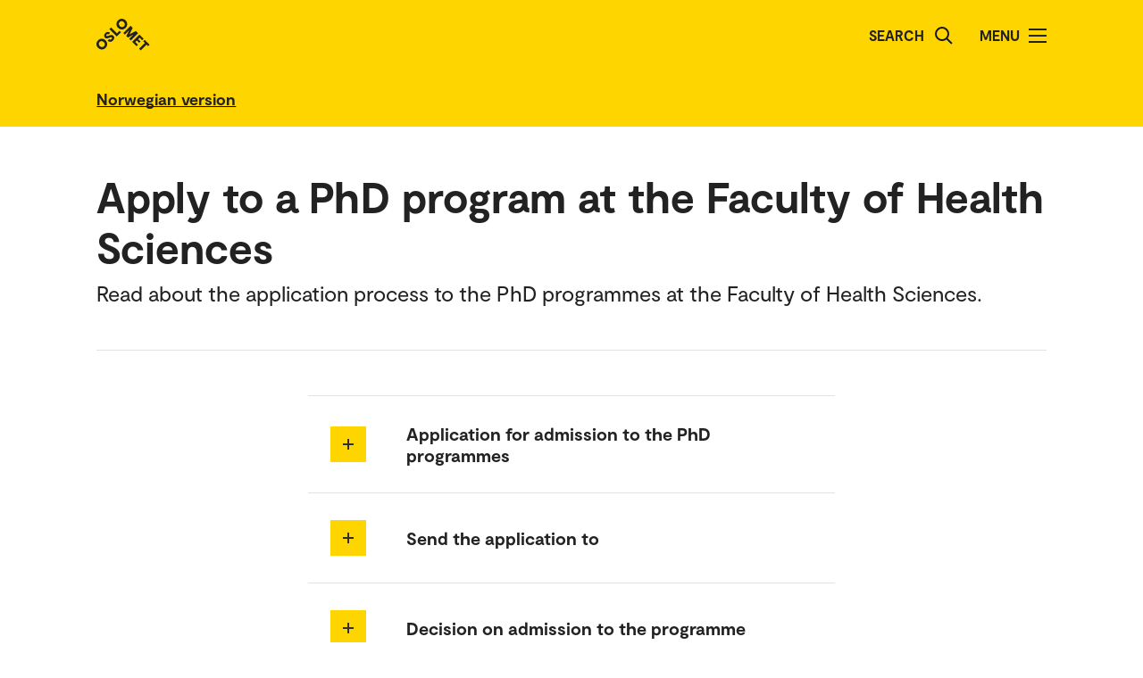

--- FILE ---
content_type: text/html; charset=UTF-8
request_url: https://www.oslomet.no/en/about/hv/research/apply-phd-hv
body_size: 32993
content:
<!doctype html>
<html lang="en" class="html-locale-en">
<head>
    <meta charset="utf-8">
    <meta name="viewport" content="width=device-width, initial-scale=0.86, maximum-scale=3.0, minimum-scale=0.86">
    <title>Apply to a PhD program at the Faculty of Health Sciences - OsloMet</title><link href="/build/css/main.css?v=202510021148" rel="preload" as="style" nonce="297bd4d4b7840d0857e7c83ca1bd879328f3f34a098d890d5564a6b5e4c6ecdc">
                <link href="/build/js/lib/loadjs.min.js" rel="preload" as="script" nonce="297bd4d4b7840d0857e7c83ca1bd879328f3f34a098d890d5564a6b5e4c6ecdc">
                
                
    
            <meta name="description" content="Read about the application process to the PhD programmes at the Faculty of Health Sciences.">
    
        
                
                
    <meta name="keywords" content="phd Phd admission">

        <meta name="author" content="OsloMet - storbyuniversitetet">

        <meta name="copyright" content="OsloMet - storbyuniversitetet">

        <meta name="robots" content="all">


            <meta property="og:title" content="Apply to a PhD program at the Faculty of Health Sciences">

            <meta property="og:description" content="Read about the application process to the PhD programmes at the Faculty of Health Sciences.">

        <meta property="og:type" content="website">

        
    <meta property="og:url" content="https://www.oslomet.no/en/about/hv/research/apply-phd-hv">

        
    <meta property="og:locale" content="en_GB">

            
                        
            
                    
                
                            
    
    <meta property="og:image" content="https://www.oslomet.no/build/images/logo-open-graph.png">
    <meta property="og:image:url" content="https://www.oslomet.no/build/images/logo-open-graph.png">
    <meta property="og:image:width" content="2134">
    <meta property="og:image:height" content="1492">
    <meta property="og:image:alt" content="OsloMet - storbyuniversitetet">

        
                
    
    <link rel="canonical" href="https://www.oslomet.no/en/about/hv/research/apply-phd-hv">
<link rel="home" href="https://www.oslomet.no/en" title="OsloMet">
<link rel="manifest" href="https://www.oslomet.no/en/manifest.json">
        <link rel="sitemap" href="https://www.oslomet.no/en/sitemap.xml" title="Sitemap">
    <link rel="shortcut icon" href="https://www.oslomet.no/build/images/favicon-32x32.png">
    <link rel="apple-touch-icon" href="https://www.oslomet.no/build/images/apple-touch-icon.png">
<link href="/build/css/main.css?v=202510021148" rel="stylesheet" nonce="297bd4d4b7840d0857e7c83ca1bd879328f3f34a098d890d5564a6b5e4c6ecdc">
                        
<script nonce="297bd4d4b7840d0857e7c83ca1bd879328f3f34a098d890d5564a6b5e4c6ecdc">(function(w,d,s,l,i){w[l]=w[l]||[];w[l].push(
    {'gtm.start': new Date().getTime(),event:'gtm.js'}
    );var f=d.getElementsByTagName(s)[0],
    j=d.createElement(s),dl=l!='dataLayer'?'&l='+l:'';j.async=true;j.src=
    'https://www.googletagmanager.com/gtm.js?id='+i+dl;f.parentNode.insertBefore(j,f);
    })(window,document,'script','dataLayer','GTM-5MNZMZWW');</script>
        <script src="/build/js/lib/loadjs.min.js" nonce="297bd4d4b7840d0857e7c83ca1bd879328f3f34a098d890d5564a6b5e4c6ecdc"></script>
        <script nonce="297bd4d4b7840d0857e7c83ca1bd879328f3f34a098d890d5564a6b5e4c6ecdc">window.OM_VERSION_UPDATE = (new Date()).getTime();</script>
    </head><body class="body-locale-en content-spacing" data-page-id="">                
<noscript nonce="297bd4d4b7840d0857e7c83ca1bd879328f3f34a098d890d5564a6b5e4c6ecdc"><iframe class="display-none visibility-hidden" src="https://www.googletagmanager.com/ns.html?id=GTM-5MNZMZWW" height="0" width="0"></iframe></noscript>
         
            
    
    
        
    







<div class="o-header yellow" role="dialog">
            <a href="#start-main-content" class="a-skip-to-main-content">
    <span>Skip to main content</span>
</a>
    
    <div class="header-wrapper">
        <div class="header-top">
                        
                        
            <a href="/en/" class="logo">
                                <svg role="img" aria-label="OsloMet - Home" width="60px" height="36px" viewBox="0 0 60 36" version="1.1" xmlns="http://www.w3.org/2000/svg" xmlns:xlink="http://www.w3.org/1999/xlink">
                    <title>OsloMet - Home</title>
                    <g stroke="none" stroke-width="1" fill="none" fill-rule="evenodd">
                        <g id="logo-color" transform="translate(-23.000000, -22.000000)" fill="#222222">
                            <g transform="translate(23.000000, 22.000000)">
                                <polygon id="Fill-11" points="57.8624118 30.8473235 56.0465294 29.0314412 49.5541765 35.5237941 47.703 33.6717353 54.1953529 27.1802647 52.3785882 25.3635 54.0894706 23.6526176 59.5732941 29.1364412"></polygon>
                                <polygon id="Fill-13" points="46.4544706 29.0481176 44.7665294 30.7360588 39.9938824 25.9634118 48.1971176 17.7601765 52.9653529 22.5284118 51.2782941 24.2154706 48.3144706 21.2525294 46.7553529 22.8107647 49.443 25.4992941 47.8494706 27.0919412 45.1618235 24.4042941 43.4862353 26.0807647"></polygon>
                                <polygon id="Fill-15" points="38.4021176 24.3710294 36.6091765 22.5789706 41.2027059 17.9589706 35.073 21.0375 33.4097647 19.3901471 36.4874118 13.1933824 31.8665294 17.8363235 30.0735882 16.0433824 38.2768235 7.84014706 40.6671176 10.2304412 37.0044706 17.4710294 44.2027059 13.7660294 46.6053529 16.1686765"></polygon>
                                <path d="M30.6798529,3.76491176 C29.2857353,2.36991176 27.2810294,2.31255882 26.0157353,3.57697059 C24.7036765,4.88902941 24.7857353,6.87079412 26.1798529,8.26491176 C27.5748529,9.65991176 29.5548529,9.74108824 30.8677941,8.42902941 C32.1445588,7.15226471 32.0748529,5.15902941 30.6798529,3.76491176 M24.2351471,10.2096176 C21.8325,7.80697059 21.7857353,4.22197059 24.2227941,1.78402941 C26.6254412,-0.618617647 30.2227941,-0.583323529 32.6254412,1.81932353 C35.0272059,4.22197059 35.0633824,7.81932353 32.6607353,10.2210882 C30.2113235,12.6713824 26.6369118,12.6113824 24.2351471,10.2096176" id="Fill-6"></path>
                                <polygon id="Fill-9" points="25.8596471 13.4018824 27.5528824 15.0951176 22.782 19.8651176 14.5796471 11.6627647 16.3955294 9.84688235 22.9055294 16.3568824"></polygon>
                                <path d="M18.4322647,24.4502647 C16.4866765,26.3949706 14.1546176,26.3129118 12.4790294,24.6373235 L14.2957941,22.8205588 C15.0810882,23.6067353 16.0296176,23.6887941 16.9084412,22.8099706 C17.4360882,22.2823235 17.6346176,21.5667353 17.1078529,21.0399706 C16.5449118,20.4779118 15.6546176,20.7355588 14.3893235,21.2985 C12.8425588,21.9311471 10.9437353,22.6335 9.58402941,21.2737941 C8.02579412,19.7164412 8.3655,17.6411471 9.88932353,16.1190882 C11.6822647,14.3243824 13.8731471,14.4540882 15.2566765,15.8367353 L13.5572647,17.5361471 C12.9590294,17.0332059 12.1746176,16.9732059 11.4713824,17.6764412 C10.9552059,18.1917353 10.8616765,18.8252647 11.3072647,19.2708529 C11.7405,19.7040882 12.3378529,19.5285 13.5810882,19.0132059 C15.7137353,18.1687941 17.5410882,17.6764412 19.0296176,19.1649706 C20.5887353,20.7232059 20.1316765,22.7508529 18.4322647,24.4502647" id="Fill-4"></path>
                                <path d="M1.80917647,24.1979118 C4.21182353,21.7952647 7.80917647,21.8305588 10.2118235,24.2332059 C12.6135882,26.6358529 12.6488824,30.2332059 10.2471176,32.6349706 C7.79770588,35.0852647 4.22329412,35.0261471 1.82064706,32.6243824 C-0.582,30.2217353 -0.627882353,26.6358529 1.80917647,24.1979118 Z M3.60211765,25.9908529 C2.29005882,27.3029118 2.37211765,29.2837941 3.76623529,30.6787941 C5.16123529,32.0737941 7.14123529,32.1549706 8.45417647,30.8420294 C9.73094118,29.5652647 9.66123529,27.5729118 8.26623529,26.1779118 C6.87211765,24.7837941 4.86741176,24.7255588 3.60211765,25.9908529 Z" id="Fill-1"></path>
                            </g>
                        </g>
                    </g>
                </svg>
            </a>
            <div class="icon-box">
                
                                    <div class="a-header-item false" id="search">
        
            <form action="/en/s" method="get" class="header-search locale-en">
            <label for="global-search">Search</label>
            <input id="global-search" type="text" name="q">
            <button type="submit" aria-label="Search">
                <img src="/build/images/search-icon.svg" alt="Search">
            </button>
        </form>
    
    </div>
                                    <div class="a-header-item true" id="menu">
        
                                Menu

            
            
            <button class="menu-icon" aria-label="Toggle menu" aria-expanded="false" aria-controls="menu">
            <span></span>
            <span></span>
            <span></span>
            <span></span>
        </button>
    </div>
                            </div>
        </div>
    </div>

    <div class="menu">
        <nav class="menu-inner">
            <ul class="menu-primary-group">
                                                                        
        
                    
        <li id="mainnav-item-page-en__about"><a href="/en/about">About OsloMet</a></li>
                        
        
                    
        <li id="mainnav-item-page-en__study"><a href="/en/study">Study at OsloMet</a></li>
                        
        
                    
        <li id="mainnav-item-page-en__research"><a href="/en/research">Our research</a></li>
                        
        
                    
        <li id="mainnav-item-page-en__work"><a href="/en/work">Work for us</a></li>
                        
        
                    
        <li id="mainnav-item-page-en__alumni"><a href="/en/alumni">Alumni</a></li>
                        
        
                    
        <li id="mainnav-item-page-en__ul"><a href="/en/ul">University Library</a></li>
                        
        
                    
        <li id="mainnav-item-page-en__about__contact"><a href="/en/about/contact">Contact us</a></li>
                </ul>

            
                    </nav>
  </div>
</div>




                
            
                            
            
                                                    
                            <div class="o-english-header yellow">
    <div class="header-wrapper">
        

<a href="/studier/hv/phd-hv/opptak-phd-program-hv" class="a-link interactive-enhanced">
    <span>Norwegian version</span>
</a>    </div>
</div>                        
        
                        
                            
            

        <div class="o-page-header" id="start-main-content">
    <div class="o-page-header-inner">

        
                                                        
        <div class="page-title grid-item">
                                <h1 class="a-headline grid-item bold">
        <span>Apply to a PhD program at the Faculty of Health Sciences</span>
    </h1>
            
                                                
<p class="a-paragraph grid-item ingress ingress">
    Read about the application process to the PhD programmes at the Faculty of Health Sciences.
</p>
                                    </div>

        
    </div>
</div>

    
    <div class="m-article-content-wrapper">
        <div class="article-content content-spacing content-spacing-article">

                         
                

    

    

                


    
    





<div class="o-accordion-block grid-item ">
                                                    
<h2 class="m-accordion-group-headline a-headline grid-item bold h4" data-accordion-trigger>
    <button class="a-expand-button" id="m-accordion-group-button-738dcf2e712d7b6e4cf133e59ae6c79b" aria-expanded="false" aria-controls="m-accordion-group-panel-738dcf2e712d7b6e4cf133e59ae6c79b" aria-label="Expand/Collapse"></button>
    <span>Application for admission to the PhD programmes</span>
</h2>

<div id="m-accordion-group-panel-738dcf2e712d7b6e4cf133e59ae6c79b" class="m-accordion-group-panel" role="region" aria-labelledby="m-accordion-group-button-738dcf2e712d7b6e4cf133e59ae6c79b">
                <p class="a-paragraph grid-item normal ezrichtext">Admission to the PhD program in Health Sciences is ongoing, i.e. there is no application deadline. The applications for admission to the program are considered and dealt with in the <a href="https://www.oslomet.no/om/hv/dgu" class="a-link ezrichtext"><span>Faculty's doctoral committee</span></a> (DGU-HV, Norwegian website).</p><p class="a-paragraph grid-item normal ezrichtext">Complete applications for admission to the PhD program must be submitted no later than 3 weeks before the meeting is to be held.</p><p class="a-paragraph grid-item normal ezrichtext">Before applying, it is important that you have a thorough look at the requirements for admission. This is regulated by:</p><ul class="a-list grid-item ezrichtext"><li><a href="https://lovdata.no/dokument/SF/forskrift/2024-09-17-2297" title="undefined" class="a-link ezrichtext"><span>Regulations Relating to the Degree of Philosophiae Doctor (lovdata.no, in Norwegian)</span></a> at OsloMet</li><li><a href="https://ansatt.oslomet.no/en/retningslinjer-for-soknader-om-opptak-pa-phd-program" class="a-link ezrichtext"><span>Guidelines for Processing Applications for Admission to PhD Programmes (ansatt.oslomet.no, in Norwegian)</span></a> at OsloMet.</li><li>For applicants to the PhD program in Health Sciences and Behavior Analysis, the Supplementary Guidelines for these programmes also applies, for more information please contact the <a href="mailto:phd-hv@oslomet.no" class="a-link ezrichtext"><span>PhD administration</span></a> at the Faculty.</li></ul><p class="a-paragraph grid-item normal ezrichtext">To be admitted to a PhD program, you must be financed either through a research fellowship or from your own employer and/ or research institution.</p><h3 class="a-headline grid-item bold ezrichtext"><span>Details regarding admission requirements</span></h3><p class="a-paragraph grid-item normal ezrichtext">Admission requirements are regulated by section 2-1 of the PhD regulations. In order to be admitted to a doctoral degree program, the applicant must have completed a bachelor's degree (180 ECTS) + master (120 ECTS) or equivalent education. The Faculty can, on an individual basis, approve the following education as a basis for admission:</p><p class="a-paragraph grid-item normal ezrichtext">Education at the master's level that will formally qualify for admission to the doctoral program in the country where the education is completed.</p><p class="a-paragraph grid-item normal ezrichtext">Grading requirements: In order to obtain admission to the PhD programs at the Faculty of Health Sciences, applicants must have B or better on the Master's thesis and average grade corresponding to B or better on the Master's degree. In special cases, applicants with grade C may be considered for admission. In such cases, the applicant's merits must be emphasized on peer-reviewed publications after having completed a major subject / master.</p><p class="a-paragraph grid-item normal ezrichtext">Documentation requirements for applications are regulated by section 2-2 of the PhD regulations as well as the Faculty of Health Sciences' additional requirements for documentation (cf. section 2-2 (2)).</p><p class="a-paragraph grid-item normal ezrichtext">Please also note that special documentation requirements apply to certain countries. If you have education from one of these countries, your application will only be considered if you fulfill the requirements.</p><p class="a-paragraph grid-item normal ezrichtext">The application has to contain the following documentation:</p><ul class="a-list grid-item ezrichtext"><li>Application form (<a href="https://ansatt.oslomet.no/documents/585743/163109218/English+Application+for+admission+to+PhD+at+health+science+.pdf/5b113fe8-0c60-bd9d-30f6-a43aaaf99aa9?t=1675850922007" class="a-link ezrichtext"><span>English</span></a>, <a href="https://ansatt.oslomet.no/documents/585743/163109218/Bokm%C3%A5l+S%C3%B8knad+om+opptak+ph.d+ved+Fakultet+for+Helsevitenskap.pdf/5a396a77-ac6a-eebb-56ab-4bb82abe8186?t=1675850923240" class="a-link ezrichtext"><span>bokmål </span></a>or <a href="https://ansatt.oslomet.no/documents/585743/163109218/Nynorsk+S%C3%B8knad+om+opptak+ph.d+ved+Fakultet+for+helsevitenskap.pdf/7886535a-3c02-1b19-fff5-eef487a8859a?t=1675850922897" class="a-link ezrichtext"><span>nynorsk</span></a>)</li><li>Diploma for the master's degree / major subject / professional exam or equivalent. If you have a foreign education, we ask you to enclose documentation for the entire course of education, ie a bachelor's degree and a master's degree (possibly a Master's degree and major subject). Foreign education shall be verified by NOKUT.</li><li>Curriculum Vitae (CV).</li><li>Possible list of publications (beyond the master's thesis).</li><li>An (individual) project description of 5-11 pages (see the PhD regulations for OsloMet for requirements for the project description).<br>Note: All PhD projects must be peer-reviewed in connection with admission. If your PhD project is peer-reviewed already: list when and by whom in the project description (e.g. NFR, grant award or other)<br>and attach the evaluation/confirmation of the review. If your project is part of a larger research project, you must submit a description of which parts of the larger project that will form your PhD project.  If the project has been prepared by you / supervisor without external academic assessment, you must have the project peer reviewed by two persons, at least one of them must be internal. It is the responsibility of the main supervisor to designate those who will assess the project description before the application for admission can be considered in the doctoral committee. Template for peer review (<a href="https://ansatt.oslomet.no/documents/585743/163109218/Bokm%C3%A5l-Skjema+for+fagfellevurdering+av+prosjekt+HV.pdf/4b6ca9bd-247a-2807-c1ff-3bdd213d01b6?t=1675850921593" class="a-link ezrichtext"><span>bokmål</span></a> or <a href="https://ansatt.oslomet.no/documents/585743/163109218/Nynorsk+Skjema+for+fagfellevurdering+av+prosjekt+HV.pdf/d9eb33fb-bf98-bda3-c1f7-83b7e70e6be1?t=1675850922551" class="a-link ezrichtext"><span>nynorsk</span></a>). </li><li>Documentation of financing.</li><li>Operating budget (a brief overview of what it costs to implement the project). Wage costs should not be included.</li><li>Plan for the training component.</li><li>Suggestions for at least two supervisors, they must be asked and said yes. If more than three supervisors is desired it must be justified. </li><li>A confirmation from the main supervisor that ethical and data protection issues have been solved in the PhD project, referring to the case-id number from REK, SIKT or data protection official.</li><li>Any approvals from REK, SIKT or other necessary approvals (if this has not been clarified at the time of application, it must be submitted no later than three months after admission).</li><li><a href="https://ansatt.oslomet.no/en/data-management-plan" class="a-link ezrichtext"><span>Data management plan</span></a> (if this has not been clarified at the time of application, it must be submitted no later than three months after admission).</li><li><a href="https://ansatt.oslomet.no/en/web/tilsatt/assessment-value-risk" class="a-link ezrichtext"><span>Risk assessment analysis of the project</span></a> (if this has not been clarified at the time of application, it must be submitted no later than three months after admission).</li></ul>
   

    </div>
                                    
<h2 class="m-accordion-group-headline a-headline grid-item bold h4" data-accordion-trigger>
    <button class="a-expand-button" id="m-accordion-group-button-85571da3d6b539ac476f67b82c4a56e3" aria-expanded="false" aria-controls="m-accordion-group-panel-85571da3d6b539ac476f67b82c4a56e3" aria-label="Expand/Collapse"></button>
    <span>Send the application to</span>
</h2>

<div id="m-accordion-group-panel-85571da3d6b539ac476f67b82c4a56e3" class="m-accordion-group-panel" role="region" aria-labelledby="m-accordion-group-button-85571da3d6b539ac476f67b82c4a56e3">
                <ul class="a-list grid-item ezrichtext"><li><a href="mailto:post@oslomet.no" class="a-link ezrichtext"><span>post@oslomet.no</span></a>, cc <a href="mailto:phd-hv@oslomet.no" class="a-link ezrichtext"><span>phd-hv@oslomet.no</span></a></li></ul>
   

    </div>
                                    
<h2 class="m-accordion-group-headline a-headline grid-item bold h4" data-accordion-trigger>
    <button class="a-expand-button" id="m-accordion-group-button-e00c93bdc2749ad12a92393f30e526ab" aria-expanded="false" aria-controls="m-accordion-group-panel-e00c93bdc2749ad12a92393f30e526ab" aria-label="Expand/Collapse"></button>
    <span>Decision on admission to the programme</span>
</h2>

<div id="m-accordion-group-panel-e00c93bdc2749ad12a92393f30e526ab" class="m-accordion-group-panel" role="region" aria-labelledby="m-accordion-group-button-e00c93bdc2749ad12a92393f30e526ab">
                <p class="a-paragraph grid-item normal ezrichtext">Applications for admission to the PhD programmes in health sciences are assessed by the local doctoral committee at the faculty. Fully completed applications for admission to the PhD program must be received no later than 3 weeks before the meeting is to be held.</p><p class="a-paragraph grid-item normal ezrichtext">The decision on admission is based on an overall assessment of the application.</p><p class="a-paragraph grid-item normal ezrichtext">Once the doctoral committee's minutes are approved, the applicants will receive information regarding their application.</p>
   

    </div>
                                    
<h2 class="m-accordion-group-headline a-headline grid-item bold h4" data-accordion-trigger>
    <button class="a-expand-button" id="m-accordion-group-button-e470064d388133bb8fc22446ca20118f" aria-expanded="false" aria-controls="m-accordion-group-panel-e470064d388133bb8fc22446ca20118f" aria-label="Expand/Collapse"></button>
    <span>PhD positions at OsloMet</span>
</h2>

<div id="m-accordion-group-panel-e470064d388133bb8fc22446ca20118f" class="m-accordion-group-panel" role="region" aria-labelledby="m-accordion-group-button-e470064d388133bb8fc22446ca20118f">
                <p class="a-paragraph grid-item normal ezrichtext">Do you want to apply for a PhD position at OsloMet? Please have a look at our job openings.</p><p class="a-paragraph grid-item normal ezrichtext">Recruitment to a PhD position at OsloMet depends on two different processes; appointment and admission to the PhD program. Both processes must be completed before you can start a PhD position at the Faculty of Health Sciences.</p><p class="a-paragraph grid-item normal ezrichtext"><a href="https://www.oslomet.no/en/work/job-openings" class="a-link ezrichtext"><span>Job openings</span></a>.</p>
   

    </div>
                                    
<h2 class="m-accordion-group-headline a-headline grid-item bold h4" data-accordion-trigger>
    <button class="a-expand-button" id="m-accordion-group-button-7837ee35de9049202aa7fb1ef4fe561a" aria-expanded="false" aria-controls="m-accordion-group-panel-7837ee35de9049202aa7fb1ef4fe561a" aria-label="Expand/Collapse"></button>
    <span>Single courses for external applicants</span>
</h2>

<div id="m-accordion-group-panel-7837ee35de9049202aa7fb1ef4fe561a" class="m-accordion-group-panel" role="region" aria-labelledby="m-accordion-group-button-7837ee35de9049202aa7fb1ef4fe561a">
                <p class="a-paragraph grid-item normal ezrichtext">For information on admission to single courses and how to apply, see:</p><ul class="a-list grid-item ezrichtext"><li><a href="https://www.oslomet.no/en/study/hv/application-process-phd-courses-faculty-health-sciences" class="a-link ezrichtext"><span>Application process for single PhD courses in Health Sciences</span></a>.</li><li><a href="https://www.oslomet.no/en/study/hv/single-phd-courses-behaviour-analysis" class="a-link ezrichtext"><span>Application process for single PhD courses in Behavioral Analysis</span></a></li></ul>
   

    </div>
                                        
        </div>

             
                

    

    

                


    
    



                        





 
            
        
                
        
    
    
 
        

    
    
        
    
        
    
    
            
    
    
        
    <div class="o-list-block grid-item">
                        <h2 class="a-headline grid-item bold">
        <span>PhD programme at the faculty</span>
    </h2>
        
                    <ul>
                                    <li class="loaded">
                        <a href="/en/study/hv/health-sciences-phd" class="m-list-item list-item  text">
    
    <div class="a-list-item-content information">
        <span class="a-headline grid-item h4">
        Health Sciences
    </span>

    
    
            
    <ul class="a-metadata-list">
                    <li class="item">PhD</li>
                    <li class="item">3 years</li>
                    <li class="item">180 ECTS credits</li>
                    <li class="item">Pilestredet Campus, Oslo</li>
                    <li class="item">Full-time</li>
            </ul>
    
    
    
    </div></a>


                    </li>
                            </ul>
        
        
            </div>





            
            
        </div>
    </div>

                    <!-- Footer byline: already handled -->
            
    





<div class="o-footer">
                    
    
         
    <div class="o-footer-container">
        



 



<div class="m-footer-contact">
    <img class="m-footer-logo" src="/build/images/logo-footer.svg" alt="Oslo Metropolitan University - Storbyuniversitetet logo">
    <div class="m-footer-info">
        P.O. Box 4, St. Olavs plass<br />
NO-0130 Oslo<br />
Norway<br>
        Tel.: +47 67 23 50 00
    </div>

    <div class="m-footer-action">
                                
            
            

<a href="/en/about/contact" class="a-link black">
    <span>Contact us</span>
</a>                
    </div>
</div>
        



 



<ul class="m-footer-links arrow-mobile">
            
        
                            
        
                                                    
                                        
        
        
        <li class="m-footer-link">
            

<a href="/" class="a-link arrow black">
    <span>Norwegian</span>
</a>        </li> 
            
        
        
        
                                                    
        
        
        
        <li class="m-footer-link">
            

<a href="/en/about/accessibility-statement" class="a-link arrow black">
    <span>Accessibility statement</span>
</a>        </li> 
            
        
        
        
                                                    
        
        
        
        <li class="m-footer-link">
            

<a href="/en/about/cookies-policy" class="a-link arrow black">
    <span>Cookies policy</span>
</a>        </li> 
            
        
        
        
                                                    
        
        
        
        <li class="m-footer-link">
            

<a href="/en/about/employee-directory" class="a-link arrow black">
    <span>Employee directory</span>
</a>        </li> 
            
        
        
        
                                                    
        
        
        
        <li class="m-footer-link">
            

<a href="/en/about/employee-website" class="a-link arrow black">
    <span>Employee website</span>
</a>        </li> 
            
        
        
        
                                                    
        
        
        
        <li class="m-footer-link">
            

<a href="/en/about/student-website" class="a-link arrow black">
    <span>Student website</span>
</a>        </li> 
            
        
        
        
                                                    
        
        
        
        <li class="m-footer-link">
            

<a href="/en/about/events/upcoming-events" class="a-link arrow black">
    <span>Upcoming events</span>
</a>        </li> 
            
        
        
        
                                                    
        
        
        
        <li class="m-footer-link">
            

<a href="/en/work" class="a-link arrow black">
    <span>Work for us</span>
</a>        </li> 
    
                        <li class="m-footer-link">                    
        

<a href="https://www-admin.oslomet.no/admin/view/content/47458" class="a-link arrow black" target="_blank">
    <span>Admin</span>
</a>    </li>
            </ul>
        





<div class="m-footer-social">
    <ul class="m-footer-links arrow-mobile">
                    
                            <li class="m-footer-link">
                    

<a href="https://www.facebook.com/oslomet/" class="a-link arrow black">
    <span>Facebook</span>
</a>                </li>
                                
                                
                            <li class="m-footer-link">
                    

<a href="https://no.linkedin.com/school/oslomet/" class="a-link arrow black">
    <span>LinkedIn</span>
</a>                </li>
                                
                                
                            <li class="m-footer-link">
                    

<a href="https://www.instagram.com/oslomet/?hl=nb" class="a-link arrow black">
    <span>Instagram</span>
</a>                </li>
                        </ul>
</div>    </div>
</div>    <script nonce="297bd4d4b7840d0857e7c83ca1bd879328f3f34a098d890d5564a6b5e4c6ecdc">
        loadjs('/build/js/lib/lazysizes.min.js', 'lazysizes');
        loadjs('/build/js/lib/jquery.min.js', 'jquery');
        loadjs('/build/js/lib/inview.js', 'inview');
        loadjs('/build/js/lib/counterUp.js', 'counterUp');
        loadjs('/build/js/lib/moment.min.js', 'moment');

        loadjs('/build/js/storage.js', 'storage');

        loadjs.ready(['jquery'], {
            success: function() {
                loadjs('/build/js/lib/lightgallery.min.js', 'lightgallery');
                // loadjs('/build/js/lib/fitvids.js', 'fitvids');
                loadjs.ready(['lightgallery'], {
                    success: function() {
                        loadjs('css!/build/css/lib/lightgallery.css', 'lightgallerycss');
                        loadjs('/build/js/main.js?v=202510021148', 'main');
                    }
                });

                loadjs('/build/js/ajax.js?v=202510021148', 'ajax');

                loadjs('/build/js/lib/jquery.hotkeys.js', 'hotkeys');
                loadjs.ready(['hotkeys'], {
                    success: function() {
                        if ($('.m-accordion-group-headline').length) {
                                $(document).on('keydown', null, 'ctrl+f meta+f', function(e) {
                                    $('.m-accordion-group-headline').find('.a-expand-button').addClass('expanded').attr('aria-expanded', true);
                                    $('.m-accordion-group-panel').css('display', 'block');
                                });
                            }}
                });
            }
        });

        loadjs.ready(['lazysizes'], {
            success: function() {
                if(!window.HTMLPictureElement || document.msElementsFromPoint) {
                    document.createElement('picture');
                    loadjs('/build/js/lib/respimage.min.js', 'respimage');
                    loadjs.ready(['respimage'], { success: function() {} });
                }

                // Lazyload bg images
                document.addEventListener('lazybeforeunveil', function(e) {
                    var bg = e.target.getAttribute('data-bg');
                    if(bg) {
                        e.target.style.backgroundImage = "url('" + bg + "')";
                    }

                    var poster = e.target.getAttribute('data-poster');
                    if(poster) {
                        e.target.poster = poster;
                    }
                });
            }
        });

        loadjs('https://siteimproveanalytics.com/js/siteanalyze_6000487.js', 'siteanalyze');
        </script>
</body>
</html>
